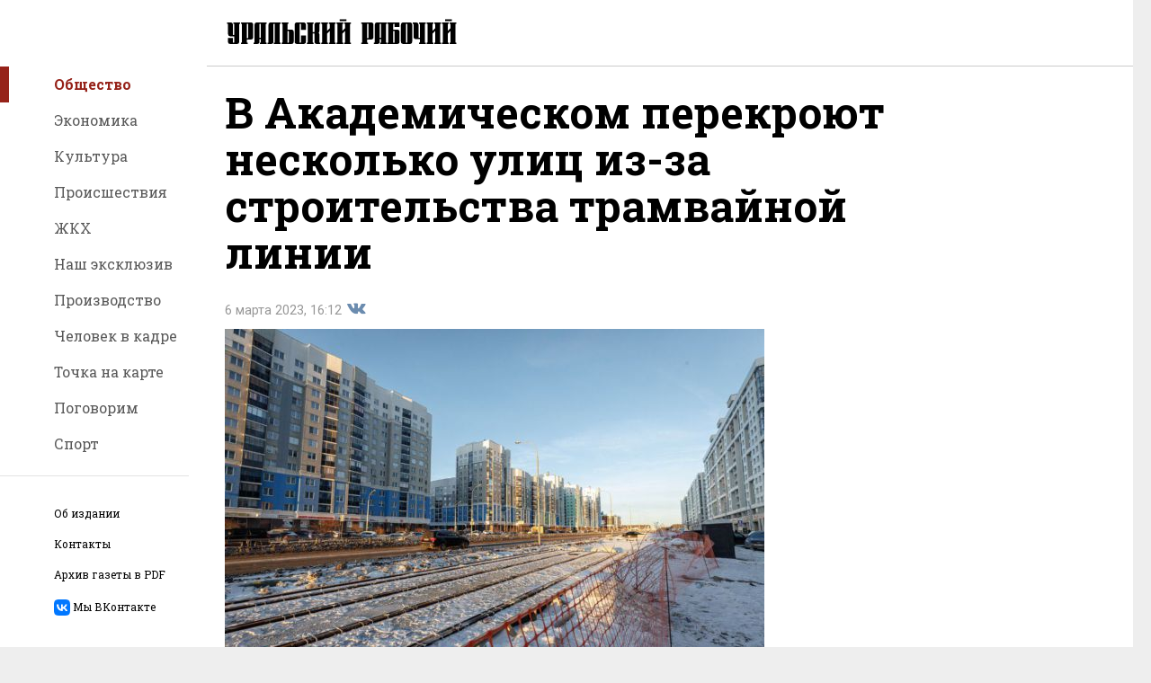

--- FILE ---
content_type: application/javascript
request_url: https://uralsky-rabochi.ru/js/page.js
body_size: 97
content:
$(function() {
	$('.burger-button').on('click', function() {
		$('.nav-panel').toggle();
	});
});
